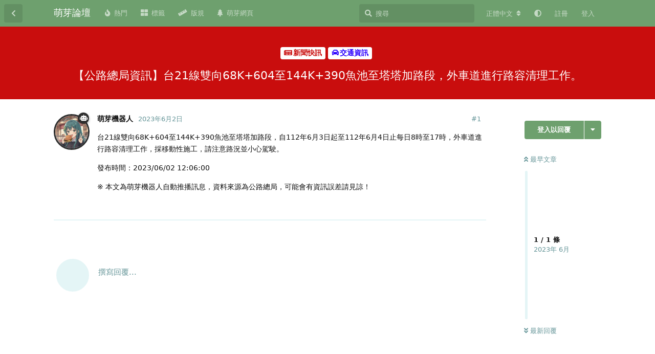

--- FILE ---
content_type: text/html; charset=utf-8
request_url: https://bbs.mnya.tw/d/1575-gong-lu-zong-ju-zi-xun-tai-21xian-shuang-xiang-68k604zhi-144k390yu-chi-zhi-ta-ta-jia-lu-duan-wai-che-dao-jin-xing-lu-rong-qing-li-gong-zuo
body_size: 9518
content:
<!doctype html>
<html  dir="ltr"        lang="zh-Hant" >
    <head>
        <meta charset="utf-8">
        <title>【公路總局資訊】台21線雙向68K+604至144K+390魚池至塔塔加路段，外車道進行路容清理工作。 - 萌芽論壇</title>

        <link rel="canonical" href="https://bbs.mnya.tw/d/1575-gong-lu-zong-ju-zi-xun-tai-21xian-shuang-xiang-68k604zhi-144k390yu-chi-zhi-ta-ta-jia-lu-duan-wai-che-dao-jin-xing-lu-rong-qing-li-gong-zuo">
<link rel="preload" href="https://bbs.mnya.tw/assets/forum.js?v=b83b3e7d" as="script">
<link rel="preload" href="https://bbs.mnya.tw/assets/forum-zh-Hant.js?v=412b0598" as="script">
<link rel="preload" href="https://bbs.mnya.tw/assets/fonts/fa-solid-900.woff2" as="font" type="font/woff2" crossorigin="">
<link rel="preload" href="https://bbs.mnya.tw/assets/fonts/fa-regular-400.woff2" as="font" type="font/woff2" crossorigin="">
<meta name="viewport" content="width=device-width, initial-scale=1, maximum-scale=1, minimum-scale=1, viewport-fit=cover">
<meta name="description" content="台21線雙向68K+604至144K+390魚池至塔塔加路段，自112年6月3日起至112年6月4日止每日8時至17時，外車道進行路容清理工作，採移動性施工，請注意路況並小心駕駛。 發布時間：2023/06/02 12:06:00 ※ 本文為萌芽機器人自動推播訊息，資料來源為公路總局，可能會有資訊誤差請見諒！">
<meta name="theme-color" content="#6ea06e">
<meta name="application-name" content="萌芽論壇">
<meta name="robots" content="index, follow">
<meta name="twitter:card" content="summary">
<meta name="twitter:image" content="https://bbs.mnya.tw/assets/site-image-hhvcutrl.png">
<meta name="twitter:title" content="【公路總局資訊】台21線雙向68K+604至144K+390魚池至塔塔加路段，外車道進行路容清理工作。">
<meta name="article:published_time" content="2023-06-02T12:30:25+00:00">
<meta name="twitter:description" content="台21線雙向68K+604至144K+390魚池至塔塔加路段，自112年6月3日起至112年6月4日止每日8時至17時，外車道進行路容清理工作，採移動性施工，請注意路況並小心駕駛。 發布時間：2023/06/02 12:06:00 ※ 本文為萌芽機器人自動推播訊息，資料來源為公路總局，可能會有資訊誤差請見諒！">
<meta name="twitter:url" content="https://bbs.mnya.tw/d/1575-gong-lu-zong-ju-zi-xun-tai-21xian-shuang-xiang-68k604zhi-144k390yu-chi-zhi-ta-ta-jia-lu-duan-wai-che-dao-jin-xing-lu-rong-qing-li-gong-zuo">
<meta name="color-scheme" content="light">
<link rel="stylesheet" media="not all and (prefers-color-scheme: dark)" class="nightmode-light" href="https://bbs.mnya.tw/assets/forum.css?v=453c6603" />
<link rel="stylesheet" media="(prefers-color-scheme: dark)" class="nightmode-dark" href="https://bbs.mnya.tw/assets/forum-dark.css?v=698ccdbf" />
<link rel="shortcut icon" href="https://bbs.mnya.tw/assets/favicon-fazvpua9.png">
<meta property="og:site_name" content="萌芽論壇">
<meta property="og:type" content="article">
<meta property="og:image" content="https://bbs.mnya.tw/assets/site-image-hhvcutrl.png">
<meta property="og:title" content="【公路總局資訊】台21線雙向68K+604至144K+390魚池至塔塔加路段，外車道進行路容清理工作。">
<meta property="og:description" content="台21線雙向68K+604至144K+390魚池至塔塔加路段，自112年6月3日起至112年6月4日止每日8時至17時，外車道進行路容清理工作，採移動性施工，請注意路況並小心駕駛。 發布時間：2023/06/02 12:06:00 ※ 本文為萌芽機器人自動推播訊息，資料來源為公路總局，可能會有資訊誤差請見諒！">
<meta property="og:url" content="https://bbs.mnya.tw/d/1575-gong-lu-zong-ju-zi-xun-tai-21xian-shuang-xiang-68k604zhi-144k390yu-chi-zhi-ta-ta-jia-lu-duan-wai-che-dao-jin-xing-lu-rong-qing-li-gong-zuo">
<script type="application/ld+json">[{"@context":"http:\/\/schema.org","@type":"QAPage","publisher":{"@type":"Organization","name":"\u840c\u82bd\u8ad6\u58c7","url":"https:\/\/bbs.mnya.tw","description":"\u9019\u662f\u7531\u840c\u82bd\u7cfb\u5217\u7db2\u7ad9\u6240\u7ba1\u7406\u7684\u8ad6\u58c7\uff0c\u6b61\u8fce\u5927\u5bb6\u5206\u4eab\u8cc7\u8a0a\u548c\u8a0e\u8ad6\u8b70\u984c\uff01","logo":null},"image":"https:\/\/bbs.mnya.tw\/assets\/site-image-hhvcutrl.png","headline":"\u3010\u516c\u8def\u7e3d\u5c40\u8cc7\u8a0a\u3011\u53f021\u7dda\u96d9\u541168K+604\u81f3144K+390\u9b5a\u6c60\u81f3\u5854\u5854\u52a0\u8def\u6bb5\uff0c\u5916\u8eca\u9053\u9032\u884c\u8def\u5bb9\u6e05\u7406\u5de5\u4f5c\u3002","datePublished":"2023-06-02T12:30:25+00:00","description":"\u53f021\u7dda\u96d9\u541168K+604\u81f3144K+390\u9b5a\u6c60\u81f3\u5854\u5854\u52a0\u8def\u6bb5\uff0c\u81ea112\u5e746\u67083\u65e5\u8d77\u81f3112\u5e746\u67084\u65e5\u6b62\u6bcf\u65e58\u6642\u81f317\u6642\uff0c\u5916\u8eca\u9053\u9032\u884c\u8def\u5bb9\u6e05\u7406\u5de5\u4f5c\uff0c\u63a1\u79fb\u52d5\u6027\u65bd\u5de5\uff0c\u8acb\u6ce8\u610f\u8def\u6cc1\u4e26\u5c0f\u5fc3\u99d5\u99db\u3002 \u767c\u5e03\u6642\u9593\uff1a2023\/06\/02 12:06:00 \u203b \u672c\u6587\u70ba\u840c\u82bd\u6a5f\u5668\u4eba\u81ea\u52d5\u63a8\u64ad\u8a0a\u606f\uff0c\u8cc7\u6599\u4f86\u6e90\u70ba\u516c\u8def\u7e3d\u5c40\uff0c\u53ef\u80fd\u6703\u6709\u8cc7\u8a0a\u8aa4\u5dee\u8acb\u898b\u8ad2\uff01","url":"https:\/\/bbs.mnya.tw\/d\/1575-gong-lu-zong-ju-zi-xun-tai-21xian-shuang-xiang-68k604zhi-144k390yu-chi-zhi-ta-ta-jia-lu-duan-wai-che-dao-jin-xing-lu-rong-qing-li-gong-zuo","mainEntity":{"@type":"Question","name":"\u3010\u516c\u8def\u7e3d\u5c40\u8cc7\u8a0a\u3011\u53f021\u7dda\u96d9\u541168K+604\u81f3144K+390\u9b5a\u6c60\u81f3\u5854\u5854\u52a0\u8def\u6bb5\uff0c\u5916\u8eca\u9053\u9032\u884c\u8def\u5bb9\u6e05\u7406\u5de5\u4f5c\u3002","text":"\u003Cp\u003E\u53f021\u7dda\u96d9\u541168K+604\u81f3144K+390\u9b5a\u6c60\u81f3\u5854\u5854\u52a0\u8def\u6bb5\uff0c\u81ea112\u5e746\u67083\u65e5\u8d77\u81f3112\u5e746\u67084\u65e5\u6b62\u6bcf\u65e58\u6642\u81f317\u6642\uff0c\u5916\u8eca\u9053\u9032\u884c\u8def\u5bb9\u6e05\u7406\u5de5\u4f5c\uff0c\u63a1\u79fb\u52d5\u6027\u65bd\u5de5\uff0c\u8acb\u6ce8\u610f\u8def\u6cc1\u4e26\u5c0f\u5fc3\u99d5\u99db\u3002\u003C\/p\u003E\n\n\u003Cp\u003E\u767c\u5e03\u6642\u9593\uff1a2023\/06\/02 12:06:00\u003C\/p\u003E\n\n\u003Cp\u003E\u203b \u672c\u6587\u70ba\u840c\u82bd\u6a5f\u5668\u4eba\u81ea\u52d5\u63a8\u64ad\u8a0a\u606f\uff0c\u8cc7\u6599\u4f86\u6e90\u70ba\u516c\u8def\u7e3d\u5c40\uff0c\u53ef\u80fd\u6703\u6709\u8cc7\u8a0a\u8aa4\u5dee\u8acb\u898b\u8ad2\uff01\u003C\/p\u003E","dateCreated":"2023-06-02T12:30:25+00:00","author":{"@type":"Person","name":"\u840c\u82bd\u6a5f\u5668\u4eba"},"answerCount":0}},{"@context":"http:\/\/schema.org","@type":"BreadcrumbList","itemListElement":{"@type":"ListItem","name":"\u4ea4\u901a\u8cc7\u8a0a","item":"https:\/\/bbs.mnya.tw\/t\/traffic","position":2}},{"@context":"http:\/\/schema.org","@type":"WebSite","url":"https:\/\/bbs.mnya.tw\/","potentialAction":{"@type":"SearchAction","target":"https:\/\/bbs.mnya.tw\/?q={search_term_string}","query-input":"required name=search_term_string"}}]</script>

        <script>
            /* fof/nightmode workaround for browsers without (prefers-color-scheme) CSS media query support */
            if (!window.matchMedia('not all and (prefers-color-scheme), (prefers-color-scheme)').matches) {
                document.querySelector('link.nightmode-light').removeAttribute('media');
            }
        </script>
        
<script type="text/javascript">var _paq = _paq || [];_paq.push(['trackPageView']);_paq.push(['enableLinkTracking']);(function(){var u="\/\/matomo.mnya.tw\/";_paq.push(['setTrackerUrl',u+'matomo.php']);;_paq.push(['setSiteId',"4"]);var d=document,g=d.createElement('script'),s=d.getElementsByTagName('script')[0];g.type='text/javascript';g.async=true;g.defer=true;g.src=u+'matomo.js';s.parentNode.insertBefore(g,s);})();</script>
<script async src="https://pagead2.googlesyndication.com/pagead/js/adsbygoogle.js?client=ca-pub-2683739050533486" crossorigin="anonymous"></script>
    </head>

    <body>
        <script async src="https://fundingchoicesmessages.google.com/i/pub-2683739050533486?ers=1"></script><script>(function() {function signalGooglefcPresent() {if (!window.frames['googlefcPresent']) {if (document.body) {const iframe = document.createElement('iframe'); iframe.style = 'width: 0; height: 0; border: none; z-index: -1000; left: -1000px; top: -1000px;'; iframe.style.display = 'none'; iframe.name = 'googlefcPresent'; document.body.appendChild(iframe);} else {setTimeout(signalGooglefcPresent, 0);}}}signalGooglefcPresent();})();</script>

<div id="app" class="App">

    <div id="app-navigation" class="App-navigation"></div>

    <div id="drawer" class="App-drawer">

        <header id="header" class="App-header">
            <div id="header-navigation" class="Header-navigation"></div>
            <div class="container">
                <div class="Header-title">
                    <a href="https://bbs.mnya.tw" id="home-link">
                                                    萌芽論壇
                                            </a>
                </div>
                <div id="header-primary" class="Header-primary"></div>
                <div id="header-secondary" class="Header-secondary"></div>
            </div>
        </header>

    </div>

    <main class="App-content">
        <div id="content"></div>

        <div id="flarum-loading" style="display: none">
    正在載入…
</div>

<noscript>
    <div class="Alert">
        <div class="container">
            請使用現代瀏覽器並啟用 JavaScript 以取得最佳瀏覽體驗。
        </div>
    </div>
</noscript>

<div id="flarum-loading-error" style="display: none">
    <div class="Alert">
        <div class="container">
            嘗試載入完整版本的論壇時出錯，請清空瀏覽器快取後再試。
        </div>
    </div>
</div>

<noscript id="flarum-content">
    <div class="container">
    <h1>【公路總局資訊】台21線雙向68K+604至144K+390魚池至塔塔加路段，外車道進行路容清理工作。</h1>

    <div>
                    <article>
                                <div class="PostUser"><h3 class="PostUser-name">萌芽機器人</h3></div>
                <div class="Post-body">
                    <p>台21線雙向68K+604至144K+390魚池至塔塔加路段，自112年6月3日起至112年6月4日止每日8時至17時，外車道進行路容清理工作，採移動性施工，請注意路況並小心駕駛。</p>

<p>發布時間：2023/06/02 12:06:00</p>

<p>※ 本文為萌芽機器人自動推播訊息，資料來源為公路總局，可能會有資訊誤差請見諒！</p>
                </div>
            </article>

            <hr>
            </div>

    
    </div>

</noscript>


        <div class="App-composer">
            <div class="container">
                <div id="composer"></div>
            </div>
        </div>
    </main>

</div>

<div class="footer">
  <a href='https://mnya.tw/' target='_blank'>萌芽網頁</a> ｜ <a href='https://bbs.mnya.tw/d/38-zhong-yao-gong-gao-meng-ya-lun-tan-wan-zheng-ban-gui-xin-jia-ru-zhe-bi-kan' target='_blank'>完整版規</a> ｜ 萌芽論壇 ‧ Mnya BBS，本站所刊載之圖文內容等版權皆屬原作者所有
</div>
<style>
  .footer {
    font-size: 13px;
    padding: 15px 10px;
    margin-bottom: 53px;
    text-align: center;
    color: #fff;
    background-color: #00142c;
  }
  @media (min-width: 768px) {
    .footer {
      margin-bottom: 0;
    }
  }
</style>



        <div id="modal"></div>
        <div id="alerts"></div>

        <script>
            document.getElementById('flarum-loading').style.display = 'block';
            var flarum = {extensions: {}};
        </script>

        <script src="https://bbs.mnya.tw/assets/forum.js?v=b83b3e7d"></script>
<script src="https://bbs.mnya.tw/assets/forum-zh-Hant.js?v=412b0598"></script>

        <script id="flarum-json-payload" type="application/json">{"fof-nightmode.assets.day":"https:\/\/bbs.mnya.tw\/assets\/forum.css?v=453c6603","fof-nightmode.assets.night":"https:\/\/bbs.mnya.tw\/assets\/forum-dark.css?v=698ccdbf","resources":[{"type":"forums","id":"1","attributes":{"title":"\u840c\u82bd\u8ad6\u58c7","description":"\u9019\u662f\u7531\u840c\u82bd\u7cfb\u5217\u7db2\u7ad9\u6240\u7ba1\u7406\u7684\u8ad6\u58c7\uff0c\u6b61\u8fce\u5927\u5bb6\u5206\u4eab\u8cc7\u8a0a\u548c\u8a0e\u8ad6\u8b70\u984c\uff01","showLanguageSelector":true,"baseUrl":"https:\/\/bbs.mnya.tw","basePath":"","baseOrigin":"https:\/\/bbs.mnya.tw","debug":false,"apiUrl":"https:\/\/bbs.mnya.tw\/api","welcomeTitle":"\u6b61\u8fce\u4f86\u5230\u840c\u82bd\u8ad6\u58c7\uff01","welcomeMessage":"\u9019\u662f\u7531\u840c\u82bd\u7cfb\u5217\u7db2\u7ad9\u6240\u7ba1\u7406\u7684\u8ad6\u58c7\uff0c\u6b61\u8fce\u5927\u5bb6\u5206\u4eab\u8cc7\u8a0a\u548c\u8a0e\u8ad6\u8b70\u984c\uff01","themePrimaryColor":"#6ea06e","themeSecondaryColor":"#001d1f","logoUrl":null,"faviconUrl":"https:\/\/bbs.mnya.tw\/assets\/favicon-fazvpua9.png","headerHtml":"\u003Cscript async src=\u0022https:\/\/fundingchoicesmessages.google.com\/i\/pub-2683739050533486?ers=1\u0022\u003E\u003C\/script\u003E\u003Cscript\u003E(function() {function signalGooglefcPresent() {if (!window.frames[\u0027googlefcPresent\u0027]) {if (document.body) {const iframe = document.createElement(\u0027iframe\u0027); iframe.style = \u0027width: 0; height: 0; border: none; z-index: -1000; left: -1000px; top: -1000px;\u0027; iframe.style.display = \u0027none\u0027; iframe.name = \u0027googlefcPresent\u0027; document.body.appendChild(iframe);} else {setTimeout(signalGooglefcPresent, 0);}}}signalGooglefcPresent();})();\u003C\/script\u003E","footerHtml":"\u003Cdiv class=\u0022footer\u0022\u003E\n  \u003Ca href=\u0027https:\/\/mnya.tw\/\u0027 target=\u0027_blank\u0027\u003E\u840c\u82bd\u7db2\u9801\u003C\/a\u003E \uff5c \u003Ca href=\u0027https:\/\/bbs.mnya.tw\/d\/38-zhong-yao-gong-gao-meng-ya-lun-tan-wan-zheng-ban-gui-xin-jia-ru-zhe-bi-kan\u0027 target=\u0027_blank\u0027\u003E\u5b8c\u6574\u7248\u898f\u003C\/a\u003E \uff5c \u840c\u82bd\u8ad6\u58c7 \u2027 Mnya BBS\uff0c\u672c\u7ad9\u6240\u520a\u8f09\u4e4b\u5716\u6587\u5167\u5bb9\u7b49\u7248\u6b0a\u7686\u5c6c\u539f\u4f5c\u8005\u6240\u6709\n\u003C\/div\u003E\n\u003Cstyle\u003E\n  .footer {\n    font-size: 13px;\n    padding: 15px 10px;\n    margin-bottom: 53px;\n    text-align: center;\n    color: #fff;\n    background-color: #00142c;\n  }\n  @media (min-width: 768px) {\n    .footer {\n      margin-bottom: 0;\n    }\n  }\n\u003C\/style\u003E\n","allowSignUp":true,"defaultRoute":"\/all","canViewForum":true,"canStartDiscussion":false,"canSearchUsers":false,"canCreateAccessToken":false,"canModerateAccessTokens":false,"assetsBaseUrl":"https:\/\/bbs.mnya.tw\/assets","canViewFlags":false,"guidelinesUrl":null,"glowingblue-password-strength.weakColor":"255,129,128","glowingblue-password-strength.mediumColor":"249,197,117","glowingblue-password-strength.strongColor":"111,199,164","glowingblue-password-strength.enableInputColor":true,"glowingblue-password-strength.enableInputBorderColor":true,"glowingblue-password-strength.enablePasswordToggle":true,"psWeakColor":"rgb(255,129,128)","psMediumColor":"rgb(249,197,117)","psStrongColor":"rgb(111,199,164)","psEnableInputColor":true,"psEnableInputBorderColor":true,"psEnablePasswordToggle":true,"canBypassTagCounts":false,"minPrimaryTags":"1","maxPrimaryTags":"2","minSecondaryTags":"0","maxSecondaryTags":"3","toggleFilter":true,"abbrNumber":"1","showViewList":"0","showFooterViewList":"","sycho-profile-cover.max_size":"4096","lastPostAvatarIgnorePrivateDiscussions":false,"lastPostAvatarMode":"all-replies","canGenerateBackups":false,"pwlenght":"12","fof-user-bio.maxLength":200,"fof-user-bio.maxLines":0,"fof-upload.canUpload":false,"fof-upload.canDownload":false,"fof-upload.composerButtonVisiblity":"both","fof-socialprofile.allow_external_favicons":true,"fof-socialprofile.favicon_provider":"duckduckgo","fofNightMode_autoUnsupportedFallback":1,"fofNightMode.showThemeToggleOnHeaderAlways":true,"fof-nightmode.default_theme":0,"fofNightMode.showThemeToggleInSolid":true,"canViewRankingPage":true,"fof-gamification-op-votes-only":false,"fof-gamification.topimage1Url":null,"fof-gamification.topimage2Url":null,"fof-gamification.topimage3Url":null,"fof-forum-statistics-widget.widget_order":0,"fof-forum-statistics-widget.discussionsCount":29221,"fof-forum-statistics-widget.postsCount":29552,"fof-forum-statistics-widget.usersCount":336,"canSaveDrafts":false,"canScheduleDrafts":false,"drafts.enableScheduledDrafts":true,"displayNameDriver":"nickname","setNicknameOnRegistration":true,"randomizeUsernameOnRegistration":false,"allowUsernameMentionFormat":true,"canBypassAds":false,"datlechin-link-preview.blacklist":"","datlechin-link-preview.whitelist":"","datlechin-link-preview.useGoogleFavicons":true,"datlechin-link-preview.convertMediaURLs":true,"datlechin-link-preview.openLinksInNewTab":true,"popularDiscussionBadgeConditions":[{"comments":2,"views":10,"comments_within_hours":0,"views_within_hours":0}],"emojioneAreaConfig":{"search":true,"recentEmojis":true,"filtersPosition":"top","searchPosition":"top","tones":true,"autocomplete":false},"emojioneAreaCloseOnPick":false,"emojioneAreaHideFlarumButton":true,"blomstraUserFilter.minSearchLength":3,"blomstraUserFilter.resultCount":5,"canUseBlomstraUserFilter":false,"antoinefr-online.titleoflist":"\u7dda\u4e0a\u6703\u54e1"},"relationships":{"groups":{"data":[{"type":"groups","id":"1"},{"type":"groups","id":"2"},{"type":"groups","id":"3"},{"type":"groups","id":"4"},{"type":"groups","id":"5"},{"type":"groups","id":"6"}]},"tags":{"data":[{"type":"tags","id":"2"},{"type":"tags","id":"4"},{"type":"tags","id":"5"},{"type":"tags","id":"11"},{"type":"tags","id":"15"},{"type":"tags","id":"18"},{"type":"tags","id":"21"},{"type":"tags","id":"22"},{"type":"tags","id":"24"},{"type":"tags","id":"26"},{"type":"tags","id":"29"},{"type":"tags","id":"30"},{"type":"tags","id":"35"},{"type":"tags","id":"38"},{"type":"tags","id":"39"},{"type":"tags","id":"44"},{"type":"tags","id":"48"},{"type":"tags","id":"50"},{"type":"tags","id":"62"},{"type":"tags","id":"64"}]},"links":{"data":[{"type":"links","id":"1"},{"type":"links","id":"2"},{"type":"links","id":"3"},{"type":"links","id":"5"}]},"ranks":{"data":[]},"online":{"data":[]}}},{"type":"groups","id":"1","attributes":{"nameSingular":"\u7ba1\u7406\u54e1","namePlural":"\u7ba1\u7406\u54e1","color":"#B72A2A","icon":"fas fa-wrench","isHidden":0}},{"type":"groups","id":"2","attributes":{"nameSingular":"\u8a2a\u5ba2","namePlural":"\u8a2a\u5ba2","color":null,"icon":null,"isHidden":0}},{"type":"groups","id":"3","attributes":{"nameSingular":"\u6703\u54e1","namePlural":"\u6703\u54e1","color":null,"icon":null,"isHidden":0}},{"type":"groups","id":"4","attributes":{"nameSingular":"\u677f\u4e3b","namePlural":"\u677f\u4e3b","color":"#80349E","icon":"fas fa-bolt","isHidden":0}},{"type":"groups","id":"5","attributes":{"nameSingular":"\u69ae\u8b7d\u6703\u54e1","namePlural":"\u69ae\u8b7d\u6703\u54e1","color":"#c98e26","icon":"fas fa-crown","isHidden":0}},{"type":"groups","id":"6","attributes":{"nameSingular":"\u6a5f\u5668\u4eba","namePlural":"\u6a5f\u5668\u4eba","color":"#2e2e2e","icon":"fas fa-robot","isHidden":0}},{"type":"tags","id":"2","attributes":{"name":"\u25ec \u4e09\u89d2\u9ede\u57fa\u77f3\u540c\u597d\u793e\u2223Triangulation Point Club","description":"\u9019\u88e1\u53ef\u4ee5\u8cbc\u95dc\u65bc\u4e09\u89d2\u9ede\u3001\u57fa\u77f3\u6216\u6e2c\u91cf\u9ede\u5404\u7a2e\u8cc7\u8a0a\uff0c\u6b61\u8fce\u5f35\u8cbc\u767b\u5c71\u884c\u7a0b\u3001\u63a2\u8def\u7d00\u9304\u3001\u5730\u5716\u5716\u8cc7\u3002","slug":"triangulation-point-club","color":"#85e0ff","backgroundUrl":null,"backgroundMode":null,"icon":"fas fa-mountain","discussionCount":341,"position":2,"defaultSort":null,"isChild":false,"isHidden":false,"lastPostedAt":"2026-01-21T12:32:47+00:00","canStartDiscussion":false,"canAddToDiscussion":false}},{"type":"tags","id":"4","attributes":{"name":"AI \u7e6a\u5716","description":"AI \u7e6a\u5716\u662f\u6307\u5229\u7528\u4eba\u5de5\u667a\u6167\u6280\u8853\u751f\u6210\u5716\u50cf\uff0c\u6839\u64da\u60a8\u8f38\u5165\u7684\u6587\u5b57\u6216\u7167\u7247\uff0c\u751f\u6210\u4e0d\u540c\u98a8\u683c\u7684\u7e6a\u756b\u4f5c\u54c1\u3002\u8fd1\u671f\u6709\u8a31\u591a\u76f8\u95dc\u5de5\u5177\u53d7\u5230\u95dc\u6ce8\uff0c\u4f8b\u5982 Stable Diffusion\u3001Midjourney \u53ca  DALL\u00b7E \u7b49\u3002","slug":"ai-drawing","color":"#eeb4fe","backgroundUrl":null,"backgroundMode":null,"icon":" fas fa-palette","discussionCount":491,"position":3,"defaultSort":null,"isChild":false,"isHidden":false,"lastPostedAt":"2026-01-07T11:15:33+00:00","canStartDiscussion":false,"canAddToDiscussion":false}},{"type":"tags","id":"5","attributes":{"name":"AI \u6a5f\u5668\u4eba","description":"AI \u6a5f\u5668\u4eba\u662f\u4e00\u7a2e\u4f7f\u7528\u4eba\u5de5\u667a\u6167\u6280\u8853\u4f86\u8207\u4eba\u985e\u6216\u5176\u4ed6\u6a5f\u5668\u4eba\u9032\u884c\u4ea4\u6d41\u6216\u57f7\u884c\u4efb\u52d9\u3002AI \u6a5f\u5668\u4eba\u53ef\u4ee5\u5206\u70ba\u4e0d\u540c\u7684\u985e\u578b\uff0c\u4f8b\u5982\u804a\u5929\u6a5f\u5668\u4eba\u3001\u670d\u52d9\u6a5f\u5668\u4eba\u3001\u5de5\u696d\u6a5f\u5668\u4eba\u7b49\u3002\u5176\u512a\u52e2\u662f\u53ef\u4ee5\u5b78\u7fd2\u3001\u9069\u61c9\u548c\u6539\u9032\u81ea\u5df1\u7684\u6027\u80fd\u548c\u80fd\u529b\u3002","slug":"ai-robot","color":"#b3b3b3","backgroundUrl":null,"backgroundMode":null,"icon":"fas fa-robot","discussionCount":962,"position":5,"defaultSort":null,"isChild":false,"isHidden":false,"lastPostedAt":"2026-01-10T17:12:26+00:00","canStartDiscussion":false,"canAddToDiscussion":false}},{"type":"tags","id":"11","attributes":{"name":"\u4e8c\u6b21\u5143","description":"\u8f15\u5c0f\u8aaa\u3001\u6f2b\u756b\u3001\u52d5\u756b","slug":"2d","color":"#ff9ee5","backgroundUrl":null,"backgroundMode":null,"icon":"fas fa-images","discussionCount":50,"position":7,"defaultSort":null,"isChild":false,"isHidden":false,"lastPostedAt":"2025-12-23T14:15:34+00:00","canStartDiscussion":false,"canAddToDiscussion":false}},{"type":"tags","id":"15","attributes":{"name":"\u52d5\u7269\u4e16\u754c","description":"","slug":"animal","color":"#95440e","backgroundUrl":null,"backgroundMode":null,"icon":"fas fa-paw","discussionCount":0,"position":13,"defaultSort":null,"isChild":false,"isHidden":false,"lastPostedAt":"2023-03-21T12:17:29+00:00","canStartDiscussion":false,"canAddToDiscussion":false}},{"type":"tags","id":"18","attributes":{"name":"\u904a\u6232\u6a02\u5712","description":"","slug":"game","color":"#787878","backgroundUrl":null,"backgroundMode":null,"icon":" fas fa-gamepad","discussionCount":270,"position":8,"defaultSort":null,"isChild":false,"isHidden":false,"lastPostedAt":"2025-05-05T08:25:19+00:00","canStartDiscussion":false,"canAddToDiscussion":false}},{"type":"tags","id":"21","attributes":{"name":"\u7ad9\u52d9\u7248\u52d9","description":"\u767c\u5e03\u840c\u82bd\u8ad6\u58c7\u53ca\u840c\u82bd\u7cfb\u5217\u7db2\u7ad9\u7684\u6700\u65b0\u6d88\u606f\u3001\u66f4\u65b0\u548c\u91cd\u8981\u516c\u544a\u3002\u6703\u54e1\u53ef\u4ee5\u5728\u9019\u88e1\u5c0b\u6c42\u6280\u8853\u652f\u63f4\u548c\u89e3\u6c7a\u554f\u984c\uff0c\u4e5f\u53ef\u4ee5\u63d0\u4ea4\u53cd\u994b\u548c\u5efa\u8b70\uff0c\u5e6b\u52a9\u8ad6\u58c7\u4e0d\u65b7\u5b8c\u5584\u3002","slug":"affairs","color":"#adf5bf","backgroundUrl":null,"backgroundMode":null,"icon":"fas fa-building","discussionCount":17,"position":0,"defaultSort":null,"isChild":false,"isHidden":false,"lastPostedAt":"2026-01-01T11:54:24+00:00","canStartDiscussion":false,"canAddToDiscussion":false}},{"type":"tags","id":"22","attributes":{"name":"\u554f\u984c\u8a62\u554f","description":"","slug":"question","color":"#89cb76","backgroundUrl":null,"backgroundMode":null,"icon":"fas fa-question-circle","discussionCount":1,"position":16,"defaultSort":null,"isChild":false,"isHidden":false,"lastPostedAt":"2025-10-10T14:14:35+00:00","canStartDiscussion":false,"canAddToDiscussion":false}},{"type":"tags","id":"24","attributes":{"name":"\u651d\u5f71\u5206\u4eab","description":"","slug":"photo","color":"#d610fe","backgroundUrl":null,"backgroundMode":null,"icon":" fas fa-camera","discussionCount":1,"position":11,"defaultSort":null,"isChild":false,"isHidden":false,"lastPostedAt":"2023-07-17T17:34:27+00:00","canStartDiscussion":false,"canAddToDiscussion":false}},{"type":"tags","id":"26","attributes":{"name":"\u97f3\u6a02\u5206\u4eab","description":"","slug":"music","color":"#7f19d2","backgroundUrl":null,"backgroundMode":null,"icon":"fas fa-music","discussionCount":16,"position":9,"defaultSort":null,"isChild":false,"isHidden":false,"lastPostedAt":"2025-02-14T13:19:24+00:00","canStartDiscussion":false,"canAddToDiscussion":false}},{"type":"tags","id":"29","attributes":{"name":"\u65b0\u805e\u5feb\u8a0a","description":"\u7c21\u55ae\u5feb\u901f\u5206\u4eab\u65b0\u8cc7\u8a0a\u3002\n\u6ce8\u610f\uff1a\u7981\u6b62\u76f4\u63a5\u8f49\u8cbc\u4ed6\u4eba\u6587\u7ae0\u6216\u7db2\u8def\u65b0\u805e\uff0c\u7d93\u904e\u5f59\u6574\u3001\u6539\u5beb\u8005OK\u3002","slug":"news","color":"#c90d0d","backgroundUrl":null,"backgroundMode":null,"icon":"fas fa-newspaper","discussionCount":26992,"position":1,"defaultSort":null,"isChild":false,"isHidden":false,"lastPostedAt":"2026-01-21T16:01:13+00:00","canStartDiscussion":false,"canAddToDiscussion":false}},{"type":"tags","id":"30","attributes":{"name":"\u8ff7\u56e0\u6897\u5716","description":"","slug":"meme","color":"#f0b73d","backgroundUrl":null,"backgroundMode":null,"icon":"fas fa-solid fa-ghost","discussionCount":30,"position":12,"defaultSort":null,"isChild":false,"isHidden":false,"lastPostedAt":"2025-12-21T04:34:55+00:00","canStartDiscussion":false,"canAddToDiscussion":false}},{"type":"tags","id":"35","attributes":{"name":"\u96fb\u5b50\u8cc7\u8a0a","description":"","slug":"ei","color":"#c9d24b","backgroundUrl":null,"backgroundMode":null,"icon":"fas fa-database","discussionCount":93,"position":6,"defaultSort":null,"isChild":false,"isHidden":false,"lastPostedAt":"2026-01-18T10:24:21+00:00","canStartDiscussion":false,"canAddToDiscussion":false}},{"type":"tags","id":"38","attributes":{"name":"\u672a\u5206\u985e","description":"\u4e0d\u77e5\u9053\u5982\u4f55\u5206\u985e\u53ef\u4ee5\u5148\u767c\u9019\u908a\uff0c\u7ba1\u7406\u5718\u968a\u6703\u4f9d\u7167\u60a8\u767c\u7684\u985e\u5225\u65b0\u958b\u6a19\u7c64\u3002","slug":"uncategorized","color":"","backgroundUrl":null,"backgroundMode":null,"icon":"fas fa-file","discussionCount":0,"position":19,"defaultSort":null,"isChild":false,"isHidden":false,"lastPostedAt":null,"canStartDiscussion":false,"canAddToDiscussion":false}},{"type":"tags","id":"39","attributes":{"name":"\u65e5\u5e38\u5206\u4eab","description":"","slug":"share","color":"#829949","backgroundUrl":null,"backgroundMode":null,"icon":"fas fa-share","discussionCount":85,"position":17,"defaultSort":null,"isChild":false,"isHidden":false,"lastPostedAt":"2026-01-21T07:38:43+00:00","canStartDiscussion":false,"canAddToDiscussion":false}},{"type":"tags","id":"44","attributes":{"name":"AI \u8a9e\u97f3","description":"","slug":"ai-voice","color":"#9eb1ff","backgroundUrl":null,"backgroundMode":null,"icon":"fas fa-microphone","discussionCount":13,"position":4,"defaultSort":null,"isChild":false,"isHidden":false,"lastPostedAt":"2025-12-15T13:50:34+00:00","canStartDiscussion":false,"canAddToDiscussion":false}},{"type":"tags","id":"48","attributes":{"name":"\u82b1\u5712\u690d\u7269","description":"","slug":"plant","color":"#fe2a9b","backgroundUrl":null,"backgroundMode":null,"icon":"fas fa-seedling","discussionCount":0,"position":14,"defaultSort":null,"isChild":false,"isHidden":false,"lastPostedAt":"2023-04-20T13:03:07+00:00","canStartDiscussion":false,"canAddToDiscussion":false}},{"type":"tags","id":"50","attributes":{"name":"\u5b78\u8853\u7814\u7a76","description":"","slug":"academic-research","color":"#2f0fd2","backgroundUrl":null,"backgroundMode":null,"icon":"fas fa-book","discussionCount":11,"position":18,"defaultSort":null,"isChild":false,"isHidden":false,"lastPostedAt":"2025-12-20T12:55:23+00:00","canStartDiscussion":false,"canAddToDiscussion":false}},{"type":"tags","id":"62","attributes":{"name":"\u60a0\u904a\u65c5\u884c","description":"","slug":"travel","color":"#70cbcd","backgroundUrl":null,"backgroundMode":null,"icon":"fas fa-suitcase-rolling","discussionCount":12,"position":10,"defaultSort":null,"isChild":false,"isHidden":false,"lastPostedAt":"2025-02-16T09:36:45+00:00","canStartDiscussion":false,"canAddToDiscussion":false}},{"type":"tags","id":"64","attributes":{"name":"\u5c0f\u7269\u6536\u85cf","description":"","slug":"collection","color":"#68693f","backgroundUrl":null,"backgroundMode":null,"icon":"fas fa-store","discussionCount":1,"position":15,"defaultSort":null,"isChild":false,"isHidden":false,"lastPostedAt":"2025-01-08T13:26:56+00:00","canStartDiscussion":false,"canAddToDiscussion":false}},{"type":"links","id":"1","attributes":{"id":1,"title":"\u840c\u82bd\u7db2\u9801","icon":"fas fa-tree","url":"https:\/\/mnya.tw\/","position":4,"isInternal":false,"isNewtab":false,"useRelMe":false,"isChild":false}},{"type":"links","id":"2","attributes":{"id":2,"title":"\u7248\u898f","icon":"fas fa-ruler","url":"https:\/\/bbs.mnya.tw\/d\/38-zhong-yao-gong-gao-meng-ya-lun-tan-wan-zheng-ban-gui-xin-jia-ru-zhe-bi-kan","position":3,"isInternal":true,"isNewtab":false,"useRelMe":false,"isChild":false}},{"type":"links","id":"3","attributes":{"id":3,"title":"\u6a19\u7c64","icon":"fas fa-th-large","url":"https:\/\/bbs.mnya.tw\/tags","position":2,"isInternal":true,"isNewtab":false,"useRelMe":false,"isChild":false}},{"type":"links","id":"5","attributes":{"id":5,"title":"\u71b1\u9580","icon":"fas fa-fire","url":"https:\/\/bbs.mnya.tw\/?sort=top","position":0,"isInternal":true,"isNewtab":false,"useRelMe":false,"isChild":false}}],"session":{"userId":0,"csrfToken":"vtg7c8CuXyTpXbsY9zxDfWdts9kDZb1aaPQCkQFc"},"locales":{"zh-Hant":"\u6b63\u9ad4\u4e2d\u6587","ja":"\u65e5\u672c\u8a9e","en":"English"},"locale":"zh-Hant","fof-socialprofile.test":null,"fof-gamification.iconName":null,"fof-gamification.pointsPlaceholder":null,"fof-gamification.showVotesOnDiscussionPage":"1","fof-gamification.rankAmt":"2","fof-gamification.customRankingImages":"0","fof-gamification.useAlternateLayout":"0","fof-gamification.upVotesOnly":"1","fof-gamification.iconNameAlt":null,"fof-gamification.altPostVotingUi":"0","davwheat-ads.ad-code.between_posts":"\u003Cins class=\u0022adsbygoogle\u0022\n     style=\u0022display:block\u0022\n     data-ad-client=\u0022ca-pub-2683739050533486\u0022\n     data-ad-slot=\u00221000537508\u0022\n     data-ad-format=\u0022auto\u0022\n     data-full-width-responsive=\u0022true\u0022\u003E\u003C\/ins\u003E","davwheat-ads.ad-code.discussion_header":"","davwheat-ads.ad-code.discussion_sidebar":"\u003Cins class=\u0022adsbygoogle\u0022\n     style=\u0022display:block\u0022\n     data-ad-client=\u0022ca-pub-2683739050533486\u0022\n     data-ad-slot=\u00221000537508\u0022\n     data-ad-format=\u0022auto\u0022\n     data-full-width-responsive=\u0022true\u0022\u003E\u003C\/ins\u003E","davwheat-ads.ad-code.footer":"\u003Cins class=\u0022adsbygoogle\u0022\n     style=\u0022display:block\u0022\n     data-ad-client=\u0022ca-pub-2683739050533486\u0022\n     data-ad-slot=\u00221000537508\u0022\n     data-ad-format=\u0022auto\u0022\n     data-full-width-responsive=\u0022true\u0022\u003E\u003C\/ins\u003E","davwheat-ads.ad-code.header":"","davwheat-ads.ad-code.sidebar":"\u003Cins class=\u0022adsbygoogle\u0022\n     style=\u0022display:block\u0022\n     data-ad-client=\u0022ca-pub-2683739050533486\u0022\n     data-ad-slot=\u00221000537508\u0022\n     data-ad-format=\u0022auto\u0022\n     data-full-width-responsive=\u0022true\u0022\u003E\u003C\/ins\u003E","davwheat-ads.ad-code.between_posts.js":"(adsbygoogle = window.adsbygoogle || []).push({});","davwheat-ads.ad-code.discussion_header.js":"","davwheat-ads.ad-code.discussion_sidebar.js":"(adsbygoogle = window.adsbygoogle || []).push({});","davwheat-ads.ad-code.footer.js":"(adsbygoogle = window.adsbygoogle || []).push({});","davwheat-ads.ad-code.header.js":"","davwheat-ads.ad-code.sidebar.js":"(adsbygoogle = window.adsbygoogle || []).push({});","davwheat-ads.between-n-posts":"15","davwheat-ads.enable-ad-after-placeholder":"0","davwheat-ads.enabled-ad-locations":"[\u0022sidebar\u0022,\u0022between_posts\u0022,\u0022footer\u0022,\u0022discussion_sidebar\u0022]","apiDocument":{"data":{"type":"discussions","id":"1575","attributes":{"title":"\u3010\u516c\u8def\u7e3d\u5c40\u8cc7\u8a0a\u3011\u53f021\u7dda\u96d9\u541168K+604\u81f3144K+390\u9b5a\u6c60\u81f3\u5854\u5854\u52a0\u8def\u6bb5\uff0c\u5916\u8eca\u9053\u9032\u884c\u8def\u5bb9\u6e05\u7406\u5de5\u4f5c\u3002","slug":"1575-gong-lu-zong-ju-zi-xun-tai-21xian-shuang-xiang-68k604zhi-144k390yu-chi-zhi-ta-ta-jia-lu-duan-wai-che-dao-jin-xing-lu-rong-qing-li-gong-zuo","commentCount":1,"participantCount":1,"createdAt":"2023-06-02T12:30:25+00:00","lastPostedAt":"2023-06-02T12:30:25+00:00","lastPostNumber":1,"canReply":false,"canRename":false,"canDelete":false,"canHide":false,"isApproved":true,"votes":0,"seeVotes":true,"canVote":false,"canTag":false,"canReset":false,"viewCount":139,"canViewNumber":true,"subscription":null,"isSticky":false,"canSticky":false,"isLocked":false,"canLock":false,"isPopular":0},"relationships":{"user":{"data":{"type":"users","id":"13"}},"posts":{"data":[{"type":"posts","id":"1713"}]},"tags":{"data":[{"type":"tags","id":"29"},{"type":"tags","id":"43"}]},"uniqueViews":{"data":[]},"latestViews":{"data":[{"type":"discussionviews","id":"4981632"},{"type":"discussionviews","id":"4973591"},{"type":"discussionviews","id":"4899198"},{"type":"discussionviews","id":"4891956"},{"type":"discussionviews","id":"4884298"}]}}},"included":[{"type":"users","id":"13","attributes":{"username":"qwe987290","displayName":"\u840c\u82bd\u6a5f\u5668\u4eba","avatarUrl":"https:\/\/bbs.mnya.tw\/assets\/avatars\/pgXG1tmXVEgEpbtt.png","slug":"qwe987290","nearataTwoFactorCanEnable":false,"nearataTwoFactorAppEnabled":false,"joinTime":"2023-03-29T04:38:14+00:00","discussionCount":26942,"commentCount":26945,"canEdit":false,"canEditCredentials":false,"canEditGroups":false,"canDelete":false,"lastSeenAt":"2026-01-21T16:00:09+00:00","canSuspend":false,"cover":"https:\/\/bbs.mnya.tw\/assets\/covers\/NHmsSISskT3s4u5G.jpg","cover_thumbnail":"https:\/\/bbs.mnya.tw\/assets\/covers\/thumbnails\/NHmsSISskT3s4u5G.jpg","canSetProfileCover":false,"bio":"\u0669(\uff61\u2022\u0301\u203f\u2022\u0300\uff61)\u06f6 \u55e8\uff5e\u6211\u662f\u500b\u5c0f\u5c0f\u7684\u6a5f\u5668\u4eba\uff0c\u53ea\u662f\u500b\u52e4\u596e\u7684 API \u4f7f\u8005\u5462\uff01\u6211\u5440\uff0c\u5c08\u9580\u8ca0\u8cac\u5e6b\u5fd9\u767c\u9001\u8a0a\u606f\u5566\uff5e\u30fd(\u273f\uff9f\u25bd\uff9f)\u30ce","canViewBio":true,"canEditBio":false,"fof-upload-uploadCountCurrent":null,"fof-upload-uploadCountAll":null,"canViewSocialProfile":true,"socialButtons":"[{\u0022title\u0022:\u0022\u840c\u82bd\u7cfb\u5217\u7db2\u7ad9 \u2027 Mnya Series Website\u0022,\u0022url\u0022:\u0022https:\/\/mnya.tw\/\u0022,\u0022icon\u0022:\u0022favicon\u0022,\u0022favicon\u0022:\u0022https:\/\/icons.duckduckgo.com\/ip3\/mnya.tw.ico\u0022}]","canEditSocialProfile":false,"points":0,"canHaveVotingNotifications":true,"isBanned":false,"canBanIP":false,"canEditNickname":false,"disclosePostedOn":true,"likesReceived":2},"relationships":{"groups":{"data":[{"type":"groups","id":"6"}]},"ranks":{"data":[]}}},{"type":"posts","id":"1713","attributes":{"number":1,"createdAt":"2023-06-02T12:30:25+00:00","contentType":"comment","contentHtml":"\u003Cp\u003E\u53f021\u7dda\u96d9\u541168K+604\u81f3144K+390\u9b5a\u6c60\u81f3\u5854\u5854\u52a0\u8def\u6bb5\uff0c\u81ea112\u5e746\u67083\u65e5\u8d77\u81f3112\u5e746\u67084\u65e5\u6b62\u6bcf\u65e58\u6642\u81f317\u6642\uff0c\u5916\u8eca\u9053\u9032\u884c\u8def\u5bb9\u6e05\u7406\u5de5\u4f5c\uff0c\u63a1\u79fb\u52d5\u6027\u65bd\u5de5\uff0c\u8acb\u6ce8\u610f\u8def\u6cc1\u4e26\u5c0f\u5fc3\u99d5\u99db\u3002\u003C\/p\u003E\n\n\u003Cp\u003E\u767c\u5e03\u6642\u9593\uff1a2023\/06\/02 12:06:00\u003C\/p\u003E\n\n\u003Cp\u003E\u203b \u672c\u6587\u70ba\u840c\u82bd\u6a5f\u5668\u4eba\u81ea\u52d5\u63a8\u64ad\u8a0a\u606f\uff0c\u8cc7\u6599\u4f86\u6e90\u70ba\u516c\u8def\u7e3d\u5c40\uff0c\u53ef\u80fd\u6703\u6709\u8cc7\u8a0a\u8aa4\u5dee\u8acb\u898b\u8ad2\uff01\u003C\/p\u003E","renderFailed":false,"canEdit":false,"canDelete":false,"canHide":false,"mentionedByCount":0,"canFlag":false,"isApproved":true,"canApprove":false,"canLike":false,"likesCount":0,"hasUpvoted":null,"hasDownvoted":null,"canSeeVotes":true,"votes":null,"canVote":false,"seeVoters":false,"canBanIP":false,"posted_on":null},"relationships":{"discussion":{"data":{"type":"discussions","id":"1575"}},"user":{"data":{"type":"users","id":"13"}},"likes":{"data":[]},"mentionedBy":{"data":[]}}},{"type":"groups","id":"6","attributes":{"nameSingular":"\u6a5f\u5668\u4eba","namePlural":"\u6a5f\u5668\u4eba","color":"#2e2e2e","icon":"fas fa-robot","isHidden":0}},{"type":"tags","id":"29","attributes":{"name":"\u65b0\u805e\u5feb\u8a0a","description":"\u7c21\u55ae\u5feb\u901f\u5206\u4eab\u65b0\u8cc7\u8a0a\u3002\n\u6ce8\u610f\uff1a\u7981\u6b62\u76f4\u63a5\u8f49\u8cbc\u4ed6\u4eba\u6587\u7ae0\u6216\u7db2\u8def\u65b0\u805e\uff0c\u7d93\u904e\u5f59\u6574\u3001\u6539\u5beb\u8005OK\u3002","slug":"news","color":"#c90d0d","backgroundUrl":null,"backgroundMode":null,"icon":"fas fa-newspaper","discussionCount":26992,"position":1,"defaultSort":null,"isChild":false,"isHidden":false,"lastPostedAt":"2026-01-21T16:01:13+00:00","canStartDiscussion":false,"canAddToDiscussion":false}},{"type":"tags","id":"43","attributes":{"name":"\u4ea4\u901a\u8cc7\u8a0a","description":"","slug":"traffic","color":"#2b00ff","backgroundUrl":null,"backgroundMode":null,"icon":"fas fa-car","discussionCount":9554,"position":6,"defaultSort":null,"isChild":true,"isHidden":false,"lastPostedAt":"2026-01-21T09:06:43+00:00","canStartDiscussion":false,"canAddToDiscussion":false},"relationships":{"parent":{"data":{"type":"tags","id":"29"}}}},{"type":"discussionviews","id":"4981632","attributes":{"visited_at":"2026-01-18T19:19:40+00:00"}},{"type":"discussionviews","id":"4973591","attributes":{"visited_at":"2026-01-16T16:05:26+00:00"}},{"type":"discussionviews","id":"4899198","attributes":{"visited_at":"2026-01-09T19:19:55+00:00"}},{"type":"discussionviews","id":"4891956","attributes":{"visited_at":"2026-01-09T05:06:02+00:00"}},{"type":"discussionviews","id":"4884298","attributes":{"visited_at":"2026-01-08T06:57:52+00:00"}}]}}</script>

        <script>
            const data = JSON.parse(document.getElementById('flarum-json-payload').textContent);
            document.getElementById('flarum-loading').style.display = 'none';

            try {
                flarum.core.app.load(data);
                flarum.core.app.bootExtensions(flarum.extensions);
                flarum.core.app.boot();
            } catch (e) {
                var error = document.getElementById('flarum-loading-error');
                error.innerHTML += document.getElementById('flarum-content').textContent;
                error.style.display = 'block';
                throw e;
            }
        </script>

        
    </body>
</html>


--- FILE ---
content_type: text/html; charset=utf-8
request_url: https://www.google.com/recaptcha/api2/aframe
body_size: 267
content:
<!DOCTYPE HTML><html><head><meta http-equiv="content-type" content="text/html; charset=UTF-8"></head><body><script nonce="Y7jieUjR1thwSGX0upynfA">/** Anti-fraud and anti-abuse applications only. See google.com/recaptcha */ try{var clients={'sodar':'https://pagead2.googlesyndication.com/pagead/sodar?'};window.addEventListener("message",function(a){try{if(a.source===window.parent){var b=JSON.parse(a.data);var c=clients[b['id']];if(c){var d=document.createElement('img');d.src=c+b['params']+'&rc='+(localStorage.getItem("rc::a")?sessionStorage.getItem("rc::b"):"");window.document.body.appendChild(d);sessionStorage.setItem("rc::e",parseInt(sessionStorage.getItem("rc::e")||0)+1);localStorage.setItem("rc::h",'1769027711963');}}}catch(b){}});window.parent.postMessage("_grecaptcha_ready", "*");}catch(b){}</script></body></html>

--- FILE ---
content_type: application/javascript; charset=utf-8
request_url: https://fundingchoicesmessages.google.com/f/AGSKWxWUTOd8uaZ-HcZdLz8zgFftptv9GTw-bCid4zFmjsA7Yp3H74_nrIbCQfUFlNM3cZaRYsdPE-tVvTfGtI1IeRFlZhLOmo5mNPrZcOuzPGcwInsHgDTamzsdV7t8Tq8bbn-RbT6TaQY4Dwu7OVUYZJReShAM1vrrPkGSsGoyv0yi3h31bHeKxn-Nkhc=/_/dlfeatads./ad/inline?_323x120_/xwords./tl.ads-
body_size: -1290
content:
window['28398e65-8a8b-4c85-a222-4712e5e88645'] = true;